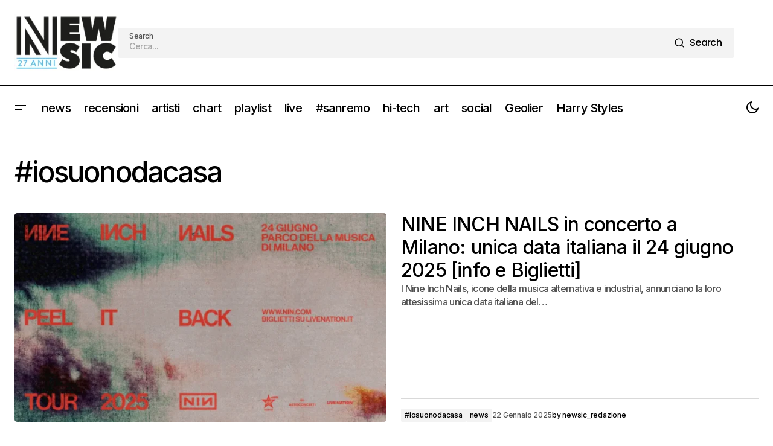

--- FILE ---
content_type: text/html; charset=utf-8
request_url: https://www.google.com/recaptcha/api2/aframe
body_size: 267
content:
<!DOCTYPE HTML><html><head><meta http-equiv="content-type" content="text/html; charset=UTF-8"></head><body><script nonce="y5xSa3a_xw39ZQl2IRsHig">/** Anti-fraud and anti-abuse applications only. See google.com/recaptcha */ try{var clients={'sodar':'https://pagead2.googlesyndication.com/pagead/sodar?'};window.addEventListener("message",function(a){try{if(a.source===window.parent){var b=JSON.parse(a.data);var c=clients[b['id']];if(c){var d=document.createElement('img');d.src=c+b['params']+'&rc='+(localStorage.getItem("rc::a")?sessionStorage.getItem("rc::b"):"");window.document.body.appendChild(d);sessionStorage.setItem("rc::e",parseInt(sessionStorage.getItem("rc::e")||0)+1);localStorage.setItem("rc::h",'1769073318153');}}}catch(b){}});window.parent.postMessage("_grecaptcha_ready", "*");}catch(b){}</script></body></html>